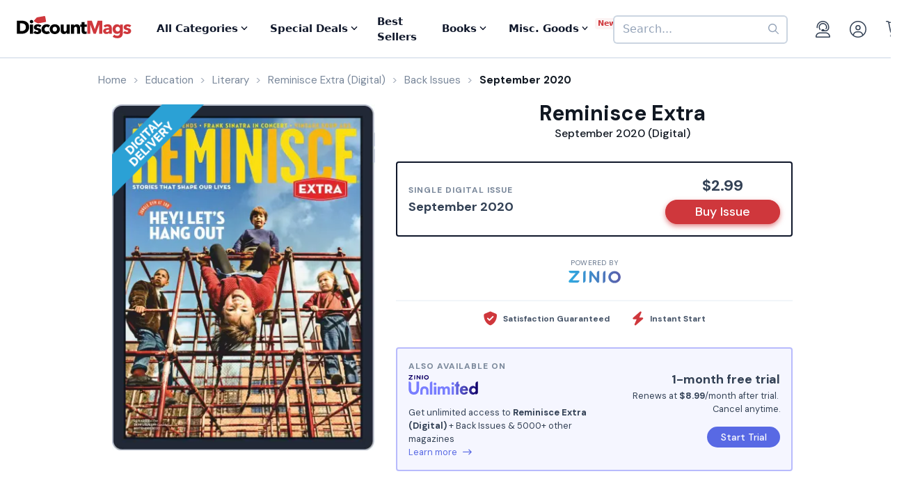

--- FILE ---
content_type: text/html; charset=UTF-8
request_url: https://www.discountmags.com/magazine/reminisce-extra-digital/back-issues?xAjax=Y
body_size: 1989
content:
    <div class="recent-issues" js-module="analytics:ecommerceImpression" data-targets=".recent-issues .slideshow .slide" data-list="Recent Issues" data-track-clicks="false">
        <div class="hidden-sm-up d-flex justify-content-between text-lg text-gray-900">
            <span class="font-weight-bold">Recent Digital Issues</span>

            <a href="https://www.discountmags.com/magazine/reminisce-extra-digital/back-issues">Browse all<i class="fa fa-long-arrow-right ml-2"></i></a>
        </div>
        <h3 class="hidden-sm-down">
                            Recent Reminisce Extra Digital Issues
                        <span style="font-size: 12px; line-height: 25px; vertical-align: middle;">
                <a href="https://www.discountmags.com/magazine/reminisce-extra-digital/back-issues">Browse all back issues 
                    <i class="fa fa-long-arrow-right"></i>
                </a>
            </span>
        </h3>
        <div class="divider"></div>
                        <div class="slideshow" js-module="slideshow">
            <div class="slide" data-object-id="498344" data-object-name="Reminisce Extra (Digital)" data-object-price="2.99">
    <div class="image-holder digital" style="position: relative">
                <a href="https://www.discountmags.com/magazine/reminisce-extra-november-1-2022-digital">
            <img src="https://img.discountmags.com/https%3A%2F%2Fimg.discountmags.com%2Fproducts%2Fextras%2F498344-reminisce-extra-cover-2022-november-1-issue.jpg%3Fbg%3DFFF%26fit%3Dscale%26h%3D1019%26mark%3DaHR0cHM6Ly9zMy5hbWF6b25hd3MuY29tL2pzcy1hc3NldHMvaW1hZ2VzL2RpZ2l0YWwtZnJhbWUtdjIzLnBuZw%253D%253D%26markpad%3D-40%26pad%3D40%26w%3D775%26s%3D35759053abb2d7c8aab3eec1c1ee1ee5?auto=format%2Ccompress&cs=strip&h=413&w=314&s=cda097dca784a7668d02acfa5095e87a" width="314" height="413" data-retina-src="https://img.discountmags.com/https%3A%2F%2Fimg.discountmags.com%2Fproducts%2Fextras%2F498344-reminisce-extra-cover-2022-november-1-issue.jpg%3Fbg%3DFFF%26fit%3Dscale%26h%3D1019%26mark%3DaHR0cHM6Ly9zMy5hbWF6b25hd3MuY29tL2pzcy1hc3NldHMvaW1hZ2VzL2RpZ2l0YWwtZnJhbWUtdjIzLnBuZw%253D%253D%26markpad%3D-40%26pad%3D40%26w%3D775%26s%3D35759053abb2d7c8aab3eec1c1ee1ee5?auto=format%2Ccompress&cs=strip&h=826&w=628&s=2f3c09a9f7151ef23cb686c279f2eca7" alt="Reminisce Extra (Digital) Subscription November 1st, 2022 Issue" data-pin-no-hover="true" />
        </a>
    </div>
    <strong class="title-link"><a href="https://www.discountmags.com/magazine/reminisce-extra-november-1-2022-digital">Reminisce Extra (Digital)</a></strong>
            <strong class="price">
                                    <span class="issues">November 2022:</span>
                            <span>$2.99</span>
                                </strong>
</div>
            <div class="slide" data-object-id="482110" data-object-name="Reminisce Extra (Digital)" data-object-price="2.99">
    <div class="image-holder digital" style="position: relative">
                <a href="https://www.discountmags.com/magazine/reminisce-extra-september-1-2022-digital">
            <img src="https://img.discountmags.com/https%3A%2F%2Fimg.discountmags.com%2Fproducts%2Fextras%2F482110-reminisce-extra-cover-2022-september-1-issue.jpg%3Fbg%3DFFF%26fit%3Dscale%26h%3D1019%26mark%3DaHR0cHM6Ly9zMy5hbWF6b25hd3MuY29tL2pzcy1hc3NldHMvaW1hZ2VzL2RpZ2l0YWwtZnJhbWUtdjIzLnBuZw%253D%253D%26markpad%3D-40%26pad%3D40%26w%3D775%26s%3Da0802495e1cc79f572af89faf87377aa?auto=format%2Ccompress&cs=strip&h=413&w=314&s=69779ce4674b131af54767b179659b5b" width="314" height="413" data-retina-src="https://img.discountmags.com/https%3A%2F%2Fimg.discountmags.com%2Fproducts%2Fextras%2F482110-reminisce-extra-cover-2022-september-1-issue.jpg%3Fbg%3DFFF%26fit%3Dscale%26h%3D1019%26mark%3DaHR0cHM6Ly9zMy5hbWF6b25hd3MuY29tL2pzcy1hc3NldHMvaW1hZ2VzL2RpZ2l0YWwtZnJhbWUtdjIzLnBuZw%253D%253D%26markpad%3D-40%26pad%3D40%26w%3D775%26s%3Da0802495e1cc79f572af89faf87377aa?auto=format%2Ccompress&cs=strip&h=826&w=628&s=2ca58006304351347c797354f9185110" alt="Reminisce Extra (Digital) Subscription September 1st, 2022 Issue" data-pin-no-hover="true" />
        </a>
    </div>
    <strong class="title-link"><a href="https://www.discountmags.com/magazine/reminisce-extra-september-1-2022-digital">Reminisce Extra (Digital)</a></strong>
            <strong class="price">
                                    <span class="issues">September 2022:</span>
                            <span>$2.99</span>
                                </strong>
</div>
            <div class="slide" data-object-id="476847" data-object-name="Reminisce Extra (Digital)" data-object-price="2.99">
    <div class="image-holder digital" style="position: relative">
                <a href="https://www.discountmags.com/magazine/reminisce-extra-july-1-2022-digital">
            <img src="https://img.discountmags.com/https%3A%2F%2Fimg.discountmags.com%2Fproducts%2Fextras%2F476847-reminisce-extra-cover-2022-july-1-issue.jpg%3Fbg%3DFFF%26fit%3Dscale%26h%3D1019%26mark%3DaHR0cHM6Ly9zMy5hbWF6b25hd3MuY29tL2pzcy1hc3NldHMvaW1hZ2VzL2RpZ2l0YWwtZnJhbWUtdjIzLnBuZw%253D%253D%26markpad%3D-40%26pad%3D40%26w%3D775%26s%3D8621ff82eff4a421a1651a01215d91ec?auto=format%2Ccompress&cs=strip&h=413&w=314&s=9ebec9074bf4d72f5c0e5fecea5758d3" width="314" height="413" data-retina-src="https://img.discountmags.com/https%3A%2F%2Fimg.discountmags.com%2Fproducts%2Fextras%2F476847-reminisce-extra-cover-2022-july-1-issue.jpg%3Fbg%3DFFF%26fit%3Dscale%26h%3D1019%26mark%3DaHR0cHM6Ly9zMy5hbWF6b25hd3MuY29tL2pzcy1hc3NldHMvaW1hZ2VzL2RpZ2l0YWwtZnJhbWUtdjIzLnBuZw%253D%253D%26markpad%3D-40%26pad%3D40%26w%3D775%26s%3D8621ff82eff4a421a1651a01215d91ec?auto=format%2Ccompress&cs=strip&h=826&w=628&s=c3477efe6712d554c8684337e0da0826" alt="Reminisce Extra (Digital) Subscription July 1st, 2022 Issue" data-pin-no-hover="true" />
        </a>
    </div>
    <strong class="title-link"><a href="https://www.discountmags.com/magazine/reminisce-extra-july-1-2022-digital">Reminisce Extra (Digital)</a></strong>
            <strong class="price">
                                    <span class="issues">July 2022:</span>
                            <span>$2.99</span>
                                </strong>
</div>
            <div class="slide" data-object-id="470892" data-object-name="Reminisce Extra (Digital)" data-object-price="2.99">
    <div class="image-holder digital" style="position: relative">
                <a href="https://www.discountmags.com/magazine/reminisce-extra-may-1-2022-digital">
            <img src="https://img.discountmags.com/https%3A%2F%2Fimg.discountmags.com%2Fproducts%2Fextras%2F470892-reminisce-extra-cover-2022-may-1-issue.jpg%3Fbg%3DFFF%26fit%3Dscale%26h%3D1019%26mark%3DaHR0cHM6Ly9zMy5hbWF6b25hd3MuY29tL2pzcy1hc3NldHMvaW1hZ2VzL2RpZ2l0YWwtZnJhbWUtdjIzLnBuZw%253D%253D%26markpad%3D-40%26pad%3D40%26w%3D775%26s%3Dffe92c988e4b94d8c4765bd899a7f1b6?auto=format%2Ccompress&cs=strip&h=413&w=314&s=1799032edf4c40046ad12ef30fe30f21" width="314" height="413" data-retina-src="https://img.discountmags.com/https%3A%2F%2Fimg.discountmags.com%2Fproducts%2Fextras%2F470892-reminisce-extra-cover-2022-may-1-issue.jpg%3Fbg%3DFFF%26fit%3Dscale%26h%3D1019%26mark%3DaHR0cHM6Ly9zMy5hbWF6b25hd3MuY29tL2pzcy1hc3NldHMvaW1hZ2VzL2RpZ2l0YWwtZnJhbWUtdjIzLnBuZw%253D%253D%26markpad%3D-40%26pad%3D40%26w%3D775%26s%3Dffe92c988e4b94d8c4765bd899a7f1b6?auto=format%2Ccompress&cs=strip&h=826&w=628&s=752ecedbee785a10025247e405f4abe6" alt="Reminisce Extra (Digital) Subscription May 1st, 2022 Issue" data-pin-no-hover="true" />
        </a>
    </div>
    <strong class="title-link"><a href="https://www.discountmags.com/magazine/reminisce-extra-may-1-2022-digital">Reminisce Extra (Digital)</a></strong>
            <strong class="price">
                                    <span class="issues">May 2022:</span>
                            <span>$2.99</span>
                                </strong>
</div>
            <div class="slide" data-object-id="464449" data-object-name="Reminisce Extra (Digital)" data-object-price="2.99">
    <div class="image-holder digital" style="position: relative">
                <a href="https://www.discountmags.com/magazine/reminisce-extra-march-1-2022-digital">
            <img src="https://img.discountmags.com/https%3A%2F%2Fimg.discountmags.com%2Fproducts%2Fextras%2F464449-reminisce-extra-cover-2022-march-1-issue.jpg%3Fbg%3DFFF%26fit%3Dscale%26h%3D1019%26mark%3DaHR0cHM6Ly9zMy5hbWF6b25hd3MuY29tL2pzcy1hc3NldHMvaW1hZ2VzL2RpZ2l0YWwtZnJhbWUtdjIzLnBuZw%253D%253D%26markpad%3D-40%26pad%3D40%26w%3D775%26s%3D5dc512e445ff1af24a7446fbc3047c47?auto=format%2Ccompress&cs=strip&h=413&w=314&s=a44efc02d442ccf45deb0faf39b20177" width="314" height="413" data-retina-src="https://img.discountmags.com/https%3A%2F%2Fimg.discountmags.com%2Fproducts%2Fextras%2F464449-reminisce-extra-cover-2022-march-1-issue.jpg%3Fbg%3DFFF%26fit%3Dscale%26h%3D1019%26mark%3DaHR0cHM6Ly9zMy5hbWF6b25hd3MuY29tL2pzcy1hc3NldHMvaW1hZ2VzL2RpZ2l0YWwtZnJhbWUtdjIzLnBuZw%253D%253D%26markpad%3D-40%26pad%3D40%26w%3D775%26s%3D5dc512e445ff1af24a7446fbc3047c47?auto=format%2Ccompress&cs=strip&h=826&w=628&s=b00afa81ce586d6e04a668b8a9941b63" alt="Reminisce Extra (Digital) Subscription March 1st, 2022 Issue" data-pin-no-hover="true" />
        </a>
    </div>
    <strong class="title-link"><a href="https://www.discountmags.com/magazine/reminisce-extra-march-1-2022-digital">Reminisce Extra (Digital)</a></strong>
            <strong class="price">
                                    <span class="issues">March 2022:</span>
                            <span>$2.99</span>
                                </strong>
</div>
            <div class="slide" data-object-id="459776" data-object-name="Reminisce Extra (Digital)" data-object-price="2.99">
    <div class="image-holder digital" style="position: relative">
                <a href="https://www.discountmags.com/magazine/reminisce-extra-january-1-2022-digital">
            <img src="https://img.discountmags.com/https%3A%2F%2Fimg.discountmags.com%2Fproducts%2Fextras%2F459776-reminisce-extra-cover-2022-january-1-issue.jpg%3Fbg%3DFFF%26fit%3Dscale%26h%3D1019%26mark%3DaHR0cHM6Ly9zMy5hbWF6b25hd3MuY29tL2pzcy1hc3NldHMvaW1hZ2VzL2RpZ2l0YWwtZnJhbWUtdjIzLnBuZw%253D%253D%26markpad%3D-40%26pad%3D40%26w%3D775%26s%3Dc739a76020f22e7014569c0bab281668?auto=format%2Ccompress&cs=strip&h=413&w=314&s=94aa653d958c88c1751f8f3060719936" width="314" height="413" data-retina-src="https://img.discountmags.com/https%3A%2F%2Fimg.discountmags.com%2Fproducts%2Fextras%2F459776-reminisce-extra-cover-2022-january-1-issue.jpg%3Fbg%3DFFF%26fit%3Dscale%26h%3D1019%26mark%3DaHR0cHM6Ly9zMy5hbWF6b25hd3MuY29tL2pzcy1hc3NldHMvaW1hZ2VzL2RpZ2l0YWwtZnJhbWUtdjIzLnBuZw%253D%253D%26markpad%3D-40%26pad%3D40%26w%3D775%26s%3Dc739a76020f22e7014569c0bab281668?auto=format%2Ccompress&cs=strip&h=826&w=628&s=08cdd392ab26ebe48453b56529a3bb35" alt="Reminisce Extra (Digital) Subscription January 1st, 2022 Issue" data-pin-no-hover="true" />
        </a>
    </div>
    <strong class="title-link"><a href="https://www.discountmags.com/magazine/reminisce-extra-january-1-2022-digital">Reminisce Extra (Digital)</a></strong>
            <strong class="price">
                                    <span class="issues">January 2022:</span>
                            <span>$2.99</span>
                                </strong>
</div>
            <div class="slide" data-object-id="454231" data-object-name="Reminisce Extra (Digital)" data-object-price="2.99">
    <div class="image-holder digital" style="position: relative">
                <a href="https://www.discountmags.com/magazine/reminisce-extra-november-1-2021-digital">
            <img src="https://img.discountmags.com/https%3A%2F%2Fimg.discountmags.com%2Fproducts%2Fextras%2F454231-reminisce-extra-cover-2021-november-1-issue.jpg%3Fbg%3DFFF%26fit%3Dscale%26h%3D1019%26mark%3DaHR0cHM6Ly9zMy5hbWF6b25hd3MuY29tL2pzcy1hc3NldHMvaW1hZ2VzL2RpZ2l0YWwtZnJhbWUtdjIzLnBuZw%253D%253D%26markpad%3D-40%26pad%3D40%26w%3D775%26s%3D91bc58b539a9607039f261889eee4d51?auto=format%2Ccompress&cs=strip&h=413&w=314&s=bba3172d62e5228db6010dc30f45ef21" width="314" height="413" data-retina-src="https://img.discountmags.com/https%3A%2F%2Fimg.discountmags.com%2Fproducts%2Fextras%2F454231-reminisce-extra-cover-2021-november-1-issue.jpg%3Fbg%3DFFF%26fit%3Dscale%26h%3D1019%26mark%3DaHR0cHM6Ly9zMy5hbWF6b25hd3MuY29tL2pzcy1hc3NldHMvaW1hZ2VzL2RpZ2l0YWwtZnJhbWUtdjIzLnBuZw%253D%253D%26markpad%3D-40%26pad%3D40%26w%3D775%26s%3D91bc58b539a9607039f261889eee4d51?auto=format%2Ccompress&cs=strip&h=826&w=628&s=ce8b5bc0665cb3cc407ed01c86e5ddb7" alt="Reminisce Extra (Digital) Subscription November 1st, 2021 Issue" data-pin-no-hover="true" />
        </a>
    </div>
    <strong class="title-link"><a href="https://www.discountmags.com/magazine/reminisce-extra-november-1-2021-digital">Reminisce Extra (Digital)</a></strong>
            <strong class="price">
                                    <span class="issues">November 2021:</span>
                            <span>$2.99</span>
                                </strong>
</div>
            <div class="slide" data-object-id="448555" data-object-name="Reminisce Extra (Digital)" data-object-price="2.99">
    <div class="image-holder digital" style="position: relative">
                <a href="https://www.discountmags.com/magazine/reminisce-extra-september-1-2021-digital">
            <img src="https://img.discountmags.com/https%3A%2F%2Fimg.discountmags.com%2Fproducts%2Fextras%2F448555-reminisce-extra-cover-2021-september-1-issue.jpg%3Fbg%3DFFF%26fit%3Dscale%26h%3D1019%26mark%3DaHR0cHM6Ly9zMy5hbWF6b25hd3MuY29tL2pzcy1hc3NldHMvaW1hZ2VzL2RpZ2l0YWwtZnJhbWUtdjIzLnBuZw%253D%253D%26markpad%3D-40%26pad%3D40%26w%3D775%26s%3Dbf340c16eac30315086eeea41ff6d673?auto=format%2Ccompress&cs=strip&h=413&w=314&s=1203a220f940dba2ab71f5c12376d3c8" width="314" height="413" data-retina-src="https://img.discountmags.com/https%3A%2F%2Fimg.discountmags.com%2Fproducts%2Fextras%2F448555-reminisce-extra-cover-2021-september-1-issue.jpg%3Fbg%3DFFF%26fit%3Dscale%26h%3D1019%26mark%3DaHR0cHM6Ly9zMy5hbWF6b25hd3MuY29tL2pzcy1hc3NldHMvaW1hZ2VzL2RpZ2l0YWwtZnJhbWUtdjIzLnBuZw%253D%253D%26markpad%3D-40%26pad%3D40%26w%3D775%26s%3Dbf340c16eac30315086eeea41ff6d673?auto=format%2Ccompress&cs=strip&h=826&w=628&s=026d41ade53a295dea1436e575099f1a" alt="Reminisce Extra (Digital) Subscription September 1st, 2021 Issue" data-pin-no-hover="true" />
        </a>
    </div>
    <strong class="title-link"><a href="https://www.discountmags.com/magazine/reminisce-extra-september-1-2021-digital">Reminisce Extra (Digital)</a></strong>
            <strong class="price">
                                    <span class="issues">September 2021:</span>
                            <span>$2.99</span>
                                </strong>
</div>
            <div class="slide" data-object-id="443407" data-object-name="Reminisce Extra (Digital)" data-object-price="2.99">
    <div class="image-holder digital" style="position: relative">
                <a href="https://www.discountmags.com/magazine/reminisce-extra-july-1-2021-digital">
            <img src="https://img.discountmags.com/https%3A%2F%2Fimg.discountmags.com%2Fproducts%2Fextras%2F443407-reminisce-extra-cover-2021-july-1-issue.jpg%3Fbg%3DFFF%26fit%3Dscale%26h%3D1019%26mark%3DaHR0cHM6Ly9zMy5hbWF6b25hd3MuY29tL2pzcy1hc3NldHMvaW1hZ2VzL2RpZ2l0YWwtZnJhbWUtdjIzLnBuZw%253D%253D%26markpad%3D-40%26pad%3D40%26w%3D775%26s%3Df7818b72e988eee8ddf6a20e339a03f4?auto=format%2Ccompress&cs=strip&h=413&w=314&s=fe4c5e466cda712a43d3d9ef451d49e5" width="314" height="413" data-retina-src="https://img.discountmags.com/https%3A%2F%2Fimg.discountmags.com%2Fproducts%2Fextras%2F443407-reminisce-extra-cover-2021-july-1-issue.jpg%3Fbg%3DFFF%26fit%3Dscale%26h%3D1019%26mark%3DaHR0cHM6Ly9zMy5hbWF6b25hd3MuY29tL2pzcy1hc3NldHMvaW1hZ2VzL2RpZ2l0YWwtZnJhbWUtdjIzLnBuZw%253D%253D%26markpad%3D-40%26pad%3D40%26w%3D775%26s%3Df7818b72e988eee8ddf6a20e339a03f4?auto=format%2Ccompress&cs=strip&h=826&w=628&s=afde5cac1e48f5babc6cdfc7db5a8bf0" alt="Reminisce Extra (Digital) Subscription July 1st, 2021 Issue" data-pin-no-hover="true" />
        </a>
    </div>
    <strong class="title-link"><a href="https://www.discountmags.com/magazine/reminisce-extra-july-1-2021-digital">Reminisce Extra (Digital)</a></strong>
            <strong class="price">
                                    <span class="issues">July 2021:</span>
                            <span>$2.99</span>
                                </strong>
</div>
            <div class="slide" data-object-id="437401" data-object-name="Reminisce Extra (Digital)" data-object-price="2.99">
    <div class="image-holder digital" style="position: relative">
                <a href="https://www.discountmags.com/magazine/reminisce-extra-may-1-2021-digital">
            <img src="https://img.discountmags.com/https%3A%2F%2Fimg.discountmags.com%2Fproducts%2Fextras%2F437401-reminisce-extra-cover-2021-may-1-issue.jpg%3Fbg%3DFFF%26fit%3Dscale%26h%3D1019%26mark%3DaHR0cHM6Ly9zMy5hbWF6b25hd3MuY29tL2pzcy1hc3NldHMvaW1hZ2VzL2RpZ2l0YWwtZnJhbWUtdjIzLnBuZw%253D%253D%26markpad%3D-40%26pad%3D40%26w%3D775%26s%3Dbcf43db4980380d6ceee8475f194fb42?auto=format%2Ccompress&cs=strip&h=413&w=314&s=12ba4a299f8c21d24f3709fed53fe374" width="314" height="413" data-retina-src="https://img.discountmags.com/https%3A%2F%2Fimg.discountmags.com%2Fproducts%2Fextras%2F437401-reminisce-extra-cover-2021-may-1-issue.jpg%3Fbg%3DFFF%26fit%3Dscale%26h%3D1019%26mark%3DaHR0cHM6Ly9zMy5hbWF6b25hd3MuY29tL2pzcy1hc3NldHMvaW1hZ2VzL2RpZ2l0YWwtZnJhbWUtdjIzLnBuZw%253D%253D%26markpad%3D-40%26pad%3D40%26w%3D775%26s%3Dbcf43db4980380d6ceee8475f194fb42?auto=format%2Ccompress&cs=strip&h=826&w=628&s=9ba40c25cb77e5d9fb5ca584d56cf04f" alt="Reminisce Extra (Digital) Subscription May 1st, 2021 Issue" data-pin-no-hover="true" />
        </a>
    </div>
    <strong class="title-link"><a href="https://www.discountmags.com/magazine/reminisce-extra-may-1-2021-digital">Reminisce Extra (Digital)</a></strong>
            <strong class="price">
                                    <span class="issues">May 2021:</span>
                            <span>$2.99</span>
                                </strong>
</div>
    </div>
    </div>


--- FILE ---
content_type: text/html; charset=utf-8
request_url: https://www.google.com/recaptcha/api2/aframe
body_size: -86
content:
<!DOCTYPE HTML><html><head><meta http-equiv="content-type" content="text/html; charset=UTF-8"></head><body><script nonce="IlQmFE2xxArCUrvEf9f-KQ">/** Anti-fraud and anti-abuse applications only. See google.com/recaptcha */ try{var clients={'sodar':'https://pagead2.googlesyndication.com/pagead/sodar?'};window.addEventListener("message",function(a){try{if(a.source===window.parent){var b=JSON.parse(a.data);var c=clients[b['id']];if(c){var d=document.createElement('img');d.src=c+b['params']+'&rc='+(localStorage.getItem("rc::a")?sessionStorage.getItem("rc::b"):"");window.document.body.appendChild(d);sessionStorage.setItem("rc::e",parseInt(sessionStorage.getItem("rc::e")||0)+1);localStorage.setItem("rc::h",'1768776033977');}}}catch(b){}});window.parent.postMessage("_grecaptcha_ready", "*");}catch(b){}</script></body></html>